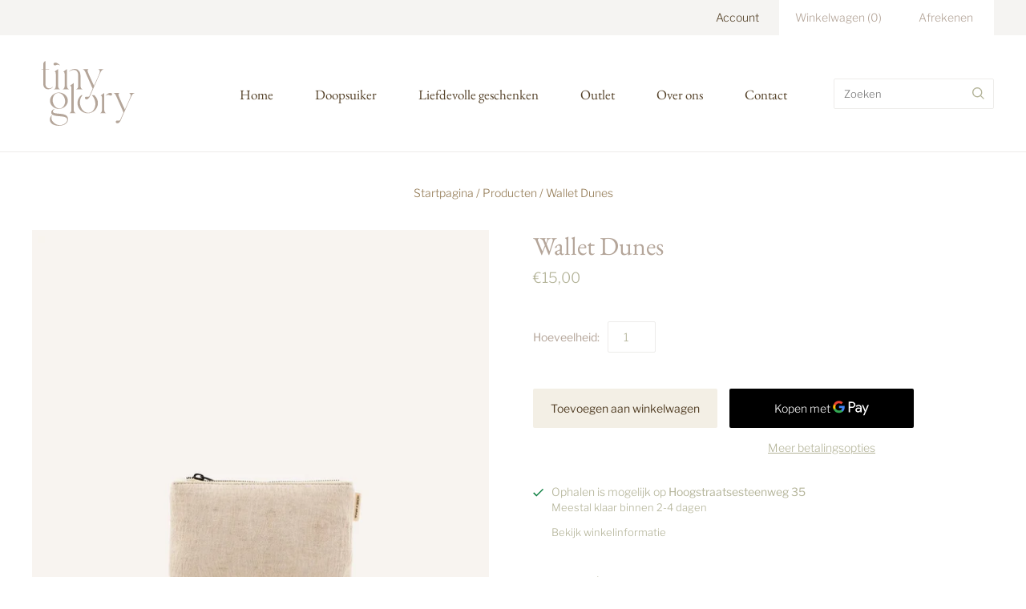

--- FILE ---
content_type: image/svg+xml
request_url: https://shop.tinyglory.be/cdn/shop/files/logo-tiny-glory_130x95.svg?v=1698044035
body_size: 1707
content:
<svg id="Laag_1" data-name="Laag 1" xmlns="http://www.w3.org/2000/svg" width="130" height="95" viewBox="0 0 397.47 297.64"><defs><style>.cls-1{fill:#b4a599;}</style></defs><path class="cls-1" d="M32.08,55.84V53.78h6.48V36.69a18.39,18.39,0,0,1,2.14-8.78,12.17,12.17,0,0,1,6.88-5.78V53.78H61.82v2.06H47.58v56.64a19.27,19.27,0,0,0,1,6.33,16.69,16.69,0,0,0,2.92,5.31,14,14,0,0,0,4.67,3.64,14.26,14.26,0,0,0,6.25,1.34,19.17,19.17,0,0,0,8.08-1.9,18,18,0,0,0,6.64-5.06,12.66,12.66,0,0,1-3.32,4.67A23.3,23.3,0,0,1,69,130.13a24.85,24.85,0,0,1-5.54,2.06,24,24,0,0,1-5.61.71A19.09,19.09,0,0,1,49,131a17.28,17.28,0,0,1-6-5.14,20.75,20.75,0,0,1-3.4-7.52,38.24,38.24,0,0,1-1-9V55.84Z"/><path class="cls-1" d="M80.33,132.9q4.59-1.43,6.1-5a20.36,20.36,0,0,0,1.5-8V73.56c0-.85-.06-1.82-.16-2.93a13.31,13.31,0,0,0-.71-3.24,6.79,6.79,0,0,0-1.58-2.61,3.74,3.74,0,0,0-2.77-1L97,53.78v66.14a19.35,19.35,0,0,0,1.58,8,9.23,9.23,0,0,0,6,5Z"/><path class="cls-1" d="M114.51,132.9q4.76-1.74,6.42-5.38a20.13,20.13,0,0,0,1.66-8.39V74.82a25,25,0,0,0-.24-3.16,19.53,19.53,0,0,0-.79-3.4,7.07,7.07,0,0,0-1.67-2.77,4,4,0,0,0-3-1.11l14.56-10.6.16,65.35a20,20,0,0,0,1.66,8.39q1.66,3.64,6.4,5.38ZM136.67,66a37.38,37.38,0,0,1,11.23-9.1A29.45,29.45,0,0,1,162,53.3a20.06,20.06,0,0,1,17.17,8.39,25.34,25.34,0,0,1,4,8.78,42.2,42.2,0,0,1,1.27,10.37v38.29a19.76,19.76,0,0,0,1.74,8.47,10.23,10.23,0,0,0,6.49,5.3H167.37a10,10,0,0,0,6.41-5.38,20.84,20.84,0,0,0,1.66-8.39V78.94a37.43,37.43,0,0,0-.87-8.07,20.44,20.44,0,0,0-2.93-7,15.31,15.31,0,0,0-5.3-4.91,16.19,16.19,0,0,0-8-1.82,26.77,26.77,0,0,0-11.55,2.61A51.79,51.79,0,0,0,136.67,66Z"/><path class="cls-1" d="M276.89,53.78a15.77,15.77,0,0,0-8.07,4A22.64,22.64,0,0,0,263.44,65q-10.92,23.9-21.28,47.71T221,160.6c-.45,1-1,1.91-1.5,2.87-.24.41-.47.83-.72,1.24a23.46,23.46,0,0,1-2.93,3.8,15,15,0,0,1-3.72,2.85,9.61,9.61,0,0,1-4.59,1.1,6.09,6.09,0,0,1-4.11-1.66,5,5,0,0,1-1.9-3.87,4.66,4.66,0,0,1,1.22-3.46,2.92,2.92,0,0,1,.44-.42,6.79,6.79,0,0,1,4-1.19c1.06,0,2.19,0,3.41.16a15.43,15.43,0,0,0,3.48-.08,10.8,10.8,0,0,0,3.16-.95,4.69,4.69,0,0,0,2.3-2.61l12.34-28L203.79,66.6a39.65,39.65,0,0,0-4.28-7.68,15.89,15.89,0,0,0-7-5.14h24.21a5.92,5.92,0,0,0-3.48,2.85,9.19,9.19,0,0,0-1.11,4.43,21.19,21.19,0,0,0,1.58,5.46q1.59,4.2,4.12,10t5.54,12.42q3,6.65,5.77,12.66t5,10.68c1.49,3.12,2.48,5.3,3,6.57.64-1.27,1.61-3.38,2.93-6.33s2.85-6.33,4.59-10.13,3.53-7.75,5.38-11.87,3.51-8,5-11.55,2.72-6.75,3.72-9.49a21.12,21.12,0,0,0,1.5-5.38,12.26,12.26,0,0,0-1.89-6.65,8,8,0,0,0-5.7-3.64Z"/><path class="cls-1" d="M64.62,251a21.76,21.76,0,0,1,2.29-9.73,20.54,20.54,0,0,1,6.41-7.68A21.25,21.25,0,0,0,70.78,244a23.72,23.72,0,0,0,2.93,11.63,31.47,31.47,0,0,0,7.68,9.18,37.52,37.52,0,0,0,10.68,6.09,33.65,33.65,0,0,0,11.78,2.21,32.2,32.2,0,0,0,9.26-1.5,37.47,37.47,0,0,0,9.34-4.27,25.93,25.93,0,0,0,7.2-6.73,14.78,14.78,0,0,0,2.85-8.86,8.88,8.88,0,0,0-4.67-8.23,33.78,33.78,0,0,0-11.63-3.79,150.56,150.56,0,0,0-15-1.59,122.76,122.76,0,0,1-15-1.74,33.67,33.67,0,0,1-11.63-4.11q-4.68-2.85-4.67-8.86a10.19,10.19,0,0,1,1.26-5,15.28,15.28,0,0,1,3.32-4.11,19.37,19.37,0,0,1,4.59-3,21.4,21.4,0,0,1,4.91-1.66,17.23,17.23,0,0,0-2.45,1.74A21.28,21.28,0,0,0,79,213.79a12.28,12.28,0,0,0-1.82,2.77,6.92,6.92,0,0,0-.71,2.93q0,4.11,4.36,5.7a47.39,47.39,0,0,0,11,2.29q6.65.72,14.24,1.27a66.12,66.12,0,0,1,14.24,2.53,26.9,26.9,0,0,1,11,6.09q4.35,4.11,4.35,11.87a21.57,21.57,0,0,1-3.32,12.26,25.87,25.87,0,0,1-8.54,8.07,39.73,39.73,0,0,1-11.56,4.51,56.82,56.82,0,0,1-12.5,1.43,59.48,59.48,0,0,1-11.87-1.27,40.89,40.89,0,0,1-11.39-4.11,25,25,0,0,1-8.54-7.52A19.51,19.51,0,0,1,64.62,251ZM99.9,145.59a38.34,38.34,0,0,1,13.14,2.3,35.23,35.23,0,0,1,11.15,6.48,32.5,32.5,0,0,1,7.76,10,28.65,28.65,0,0,1,2.92,13,28.35,28.35,0,0,1-3,13,33.46,33.46,0,0,1-7.9,10.21,36.55,36.55,0,0,1-11.24,6.65,37.16,37.16,0,0,1-13.13,2.37,34.5,34.5,0,0,1-12.82-2.45,37.19,37.19,0,0,1-11-6.73,32,32,0,0,1-7.68-10.2,29.07,29.07,0,0,1-2.84-12.74,28.16,28.16,0,0,1,2.93-12.82A32.72,32.72,0,0,1,76,154.61,36.8,36.8,0,0,1,87.08,148,35.29,35.29,0,0,1,99.9,145.59ZM102,207.78a18.13,18.13,0,0,0,9.57-2.53,23.35,23.35,0,0,0,7-6.57,29.54,29.54,0,0,0,4.28-9,35.25,35.25,0,0,0,1.42-9.73,36.26,36.26,0,0,0-1.9-11.31,38.86,38.86,0,0,0-5.3-10.53,28,28,0,0,0-8.39-7.75,21.2,21.2,0,0,0-11.15-3,17.76,17.76,0,0,0-9.5,2.54,22.53,22.53,0,0,0-6.88,6.56,30.68,30.68,0,0,0-4.19,9,35.33,35.33,0,0,0-1.43,9.73,37.63,37.63,0,0,0,1.82,11.32A36.83,36.83,0,0,0,82.57,197a28.28,28.28,0,0,0,8.31,7.75A20.74,20.74,0,0,0,102,207.78Z"/><path class="cls-1" d="M140.88,226.29c3.17-1.15,5.31-2.95,6.42-5.38a20.08,20.08,0,0,0,1.66-8.38V129.45a25,25,0,0,0-.24-3.16,19,19,0,0,0-.79-3.41,7.21,7.21,0,0,0-1.66-2.76,4.06,4.06,0,0,0-3-1.11l14.56-10.6L158,212.53a19.93,19.93,0,0,0,1.66,8.38c1.11,2.43,3.24,4.23,6.41,5.38Z"/><path class="cls-1" d="M260.67,226.29q4.59-1.42,6.09-5a20.43,20.43,0,0,0,1.5-8V167c0-.84-.05-1.81-.15-2.92a14,14,0,0,0-.72-3.25,6.7,6.7,0,0,0-1.58-2.61,3.76,3.76,0,0,0-2.77-1l14.24-10v66.15a19.42,19.42,0,0,0,1.59,8,9.22,9.22,0,0,0,6,5Zm31.65-71.36a14.58,14.58,0,0,0-5.78,1.18,41,41,0,0,0-5.3,2.77c1.48-1.47,2.93-2.9,4.35-4.27a41,41,0,0,1,4.59-3.8A23,23,0,0,1,295.4,148a17.53,17.53,0,0,1,6.09-1,8.31,8.31,0,0,1,4.43,1.26,4.31,4.31,0,0,1,2.06,4,4.86,4.86,0,0,1-1.66,4,6.41,6.41,0,0,1-4.19,1.35,8.45,8.45,0,0,1-4.43-1.35A10.25,10.25,0,0,0,292.32,154.93Z"/><path class="cls-1" d="M313.08,147.17h24.21A5.92,5.92,0,0,0,333.8,150a9.29,9.29,0,0,0-1.1,4.43,20.77,20.77,0,0,0,1.58,5.46q1.59,4.2,4.11,10t5.54,12.42q3,6.64,5.78,12.66c1.84,4,3.51,7.58,5,10.69s2.48,5.29,3,6.56c.63-1.27,1.61-3.37,2.93-6.33s2.84-6.33,4.59-10.12,3.53-7.76,5.37-11.87,3.51-8,5-11.56,2.72-6.74,3.72-9.49a21.12,21.12,0,0,0,1.5-5.38,12.26,12.26,0,0,0-1.89-6.65,8,8,0,0,0-5.7-3.64h24.21a15.77,15.77,0,0,0-8.07,4,22.64,22.64,0,0,0-5.38,7.28q-10.92,23.9-21.29,47.71T341.56,254a43.4,43.4,0,0,1-2.21,4.11,23.59,23.59,0,0,1-2.93,3.8,15,15,0,0,1-3.72,2.85,9.64,9.64,0,0,1-4.59,1.1,6.09,6.09,0,0,1-4.11-1.66,5,5,0,0,1-1.9-3.87,4.42,4.42,0,0,1,1.66-3.88,6.76,6.76,0,0,1,4-1.19c1,0,2.19.05,3.41.16a15.45,15.45,0,0,0,3.48-.08,10.8,10.8,0,0,0,3.16-1,4.71,4.71,0,0,0,2.29-2.61l12.35-28L324.31,160a39.25,39.25,0,0,0-4.27-7.67A16,16,0,0,0,313.08,147.17Z"/><path class="cls-1" d="M89.37,38.13a8.42,8.42,0,0,1-4.43,1.35,6.44,6.44,0,0,1-4.19-1.35,4.86,4.86,0,0,1-1.66-4,4.32,4.32,0,0,1,2.06-4,8.34,8.34,0,0,1,4.43-1.27,17.49,17.49,0,0,1,6.09,1,22.56,22.56,0,0,1,5.22,2.77,39.24,39.24,0,0,1,4.59,3.8c1.43,1.37,2.88,2.8,4.35,4.27a39.2,39.2,0,0,0-5.3-2.77,14.5,14.5,0,0,0-5.77-1.19A10.26,10.26,0,0,0,89.37,38.13Z"/><path class="cls-1" d="M249.31,171.23a39.74,39.74,0,0,0-8.49-12.71,38.45,38.45,0,0,0-3.25-2.88l-9.93.07a33.7,33.7,0,0,1,6.34,6.86,47.59,47.59,0,0,1,6.36,13.18A48.26,48.26,0,0,1,242.56,190a44.75,44.75,0,0,1-1.74,12.31,37.07,37.07,0,0,1-5.25,11.12,28,28,0,0,1-8.65,8.1,23.21,23.21,0,0,1-12.15,3.1,25.66,25.66,0,0,1-13.89-3.81,35,35,0,0,1-10.25-9.69,46.4,46.4,0,0,1-6.36-13.18,48.57,48.57,0,0,1-2.22-14.14,44.49,44.49,0,0,1,1.75-12.31A36.86,36.86,0,0,1,189,160.35a27.75,27.75,0,0,1,3.81-4.4l-5.58,0c-1,.82-1.93,1.69-2.84,2.61a41.69,41.69,0,0,0-8.57,12.71,38,38,0,0,0-3.18,15.48,38.62,38.62,0,0,0,3.18,15.57,40.16,40.16,0,0,0,21.28,21.27,38.58,38.58,0,0,0,15.57,3.18,38,38,0,0,0,15.48-3.18A40.45,40.45,0,0,0,240.82,215a40.87,40.87,0,0,0,8.49-12.71,38.74,38.74,0,0,0,3.1-15.48A39.3,39.3,0,0,0,249.31,171.23Z"/></svg>

--- FILE ---
content_type: text/javascript
request_url: https://shop.tinyglory.be/cdn/shop/t/3/assets/custom.js?v=180879019241123370151710162055
body_size: -629
content:
function initDoopsuikerGate(){
  localStorage.removeItem('doopsuikergate');
  var form = document.getElementsByClassName("doopsuiker-gate");
  if(form.length> 0){
      form[0].onsubmit=function(event) {
        event.preventDefault();        
          localStorage.setItem('doopsuikergate',document.getElementById("doopsuikergate-code").value);
          window.location.reload();
      }
  }
  
}